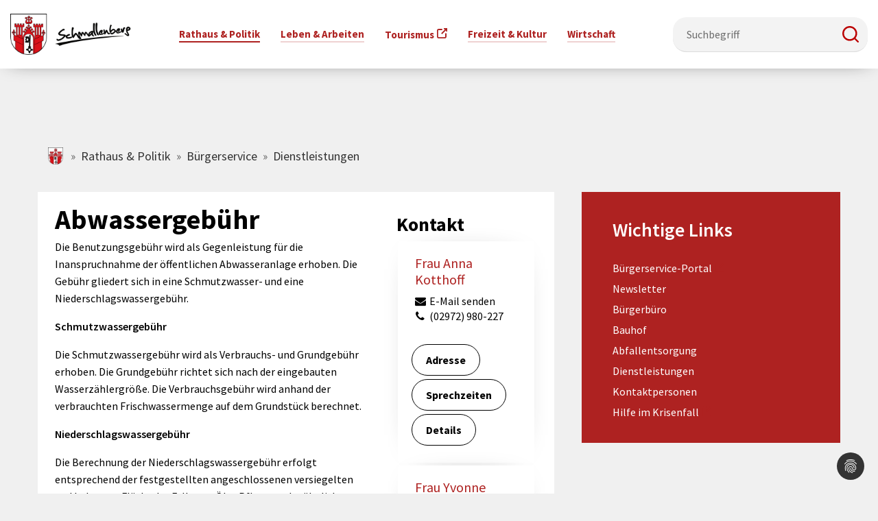

--- FILE ---
content_type: text/html; charset=utf-8
request_url: https://www.schmallenberg.de/rathaus-politik/buergerservice/dienstleistungen?tx_citkoegovservicelight_dienstleistungen%5Baction%5D=show&tx_citkoegovservicelight_dienstleistungen%5Bcontroller%5D=Dienstleistungen&tx_citkoegovservicelight_dienstleistungen%5Bdienstleistungen%5D=214&cHash=cd952426d966d565f9df57d2c139aa97
body_size: 11227
content:
<!DOCTYPE html>
<html lang="de-DE">
<head>

<meta charset="utf-8">
<!-- 
	Diese Seite wurde von Werbeagentur netzpepper konzipiert und erstellt. Besuchen Sie uns unter https://www.werbeagentur-netzpepper.de

	This website is powered by TYPO3 - inspiring people to share!
	TYPO3 is a free open source Content Management Framework initially created by Kasper Skaarhoj and licensed under GNU/GPL.
	TYPO3 is copyright 1998-2026 of Kasper Skaarhoj. Extensions are copyright of their respective owners.
	Information and contribution at https://typo3.org/
-->

<base href="https://www.schmallenberg.de/">
<link rel="icon" href="/fileadmin/Kundenbereich/Microsites/schmallenberg.de/favicon.png" type="image/png">
<title>Dienstleistungen - Stadt Schmallenberg</title>
<meta http-equiv="x-ua-compatible" content="IE=edge" />
<meta name="generator" content="TYPO3 CMS" />
<meta name="description" content="Die Stadt Schmallenberg bietet viele Dienstleistungen für die Bürgerinnen und Bürger an. Je nach Dienstleistung können diese personlich im Rathaus, telefonisch oder online über das Bürger-Service-Portal erledigt werden." />
<meta name="viewport" content="width=device-width, initial-scale=1, minimum-scale=1" />
<meta name="robots" content="index,follow" />
<meta name="twitter:card" content="summary" />
<meta name="apple-mobile-web-app-capable" content="no" />
<meta name="google" content="notranslate" />

<link rel="stylesheet" href="/typo3temp/assets/compressed/merged-3c251cd4b9dabee4c8cc1aa5581f7a68-e248d84a9c0d95dd96aa4708bcbb6a0b.css?1730298505" media="all">
<link rel="stylesheet" href="/typo3temp/assets/compressed/merged-6ec65fbd279039ff4f2e0d22e6a0ecd5-852a505a25d8ae731a3eb476aabe9e97.css?1742911735" media="all">
<link rel="stylesheet" href="/typo3temp/assets/compressed/merged-980cb233bba2fd0c78dd6c441fdd3fd6-40f96db59a04405909869f7e7c1c3cb1.css?1730298505" media="screen">


<script src="/typo3temp/assets/compressed/merged-f3206d9e1326a5b5347969e27270cd29-c0f488b518fe3e5ff6f2cb268d9c6aad.js?1730298505"></script>



<link rel="prev" href="/rathaus-politik/buergerservice/abfallentsorgung/"><link rel="next" href="/rathaus-politik/buergerservice/kontaktpersonen/">    	<!-- Google tag (gtag.js) -->
<script async src="https://www.googletagmanager.com/gtag/js?id=G-XK1W4SD1NS"></script>
<script>
  window.dataLayer = window.dataLayer || [];
  function gtag(){dataLayer.push(arguments);}
  gtag('js', new Date());

  gtag('config', 'G-XK1W4SD1NS');
</script><script data-ignore="1" data-cookieconsent="statistics" type="text/plain"></script>
<link rel="canonical" href="https://www.schmallenberg.de/rathaus-politik/buergerservice/dienstleistungen/abwassergebuehr/"/>
</head>
<body id="p3371" class="page-3371 pagelevel-3 language-0 backendlayout-simple layout-default">

    <div class="body-bg schmacity"><a class="sr-only sr-only-focusable" href="#page-content"><span>Zum Hauptinhalt springen</span></a><!-- Abfrage ob Schmallenberg.de --><div class="navigation-schmallenbergde"><div class="info-header"><div class="info-header-wrapper"><a href="#" class="info gebaerden">Gebärdensprache</a><a href="#" class="info leichte-sprache">Leichte Sprache</a></div></div><div class="container"><div class="burger-menu"><div class="line first"></div><div class="line second"></div><div class="line third"></div></div><div class="logo"><a title="npt3basic" href="/"><img class="navbar-brand-logo-normal" src="/typo3conf/ext/npt3theme/Resources/Public/Images/schmallenberg-de/schmallenberg.png" alt="npt3basic LogoAlt"
                    height="52" width="192"></a></div><div class="nav-item-wrapper"><ul class="nav"><li class="nav-item  active"><a href="#" class="menu-dropdown-toggle" data-toggle="dropdown"><p class="nav-link dropdowntoggle active">Rathaus &amp; Politik</p><span class="down-arrow glyphicon glyphicon-menu-down"></span></a><ul class="nav-submenu" aria-labelledby="nav-item-3340"><div class="container"><li class="nav-second-submenu"><a href="/rathaus-politik/buergerservice/"
                                                                                class="dropdown-item  active"><span class="dropdown-text">Bürgerservice
                                                                                    </span></a><a href="#" class="submenu-dropdown-toggle"
                                                                                data-toggle="dropdown"><span
                                                                                    class="down-arrow glyphicon glyphicon-menu-down"></span></a><ul class="second-menu"><a href="https://portal.schmallenberg.de/"
                                                                                        class="">Bürgerservice-Portal</a><a href="/rathaus-politik/buergerservice/newsletter/"
                                                                                        class="">Newsletter</a><a href="/rathaus-politik/buergerservice/buergerbuero/"
                                                                                        class="">Bürgerbüro</a><a href="/rathaus-politik/buergerservice/bauhof/"
                                                                                        class="">Bauhof</a><a href="/rathaus-politik/buergerservice/abfallentsorgung/"
                                                                                        class="">Abfallentsorgung</a><a href="/rathaus-politik/buergerservice/dienstleistungen/"
                                                                                        class=" active">Dienstleistungen</a><a href="/rathaus-politik/buergerservice/kontaktpersonen/"
                                                                                        class="">Kontaktpersonen</a><a href="https://www.schmallenberg.de/leben-arbeiten/brand-katastrophen-und-bevoelkerungsschutz"
                                                                                        class="">Hilfe im Krisenfall</a></ul></li><li class="nav-second-submenu"><a href="/rathaus-politik/rathaus/"
                                                                                class="dropdown-item "><span class="dropdown-text">Rathaus
                                                                                    </span></a><a href="#" class="submenu-dropdown-toggle"
                                                                                data-toggle="dropdown"><span
                                                                                    class="down-arrow glyphicon glyphicon-menu-down"></span></a><ul class="second-menu"><a href="/rathaus-politik/rathaus/oeffnungszeiten-adresse/"
                                                                                        class="">Öffnungszeiten &amp; Adresse</a><a href="/rathaus-politik/rathaus/amtsblatt/"
                                                                                        class="">Amtsblatt</a><a href="/rathaus-politik/rathaus/finanzen-haushalt/"
                                                                                        class="">Finanzen &amp; Haushalt</a><a href="/rathaus-politik/rathaus/ortsrecht-satzungen/"
                                                                                        class="">Ortsrecht &amp; Satzungen</a><a href="/rathaus-politik/rathaus/organisation/"
                                                                                        class="">Organisation</a><a href="/rathaus-politik/rathaus/steuern-gebuehren/"
                                                                                        class="">Steuern &amp; Gebühren</a><a href="/rathaus-politik/rathaus/vergabe/"
                                                                                        class="">Ausschreibungen</a></ul></li><li class="nav-second-submenu"><a href="/rathaus-politik/buergermeister/"
                                                                                class="dropdown-item "><span class="dropdown-text">Ihr Bürgermeister
                                                                                    </span></a><a href="#" class="submenu-dropdown-toggle"
                                                                                data-toggle="dropdown"><span
                                                                                    class="down-arrow glyphicon glyphicon-menu-down"></span></a><ul class="second-menu"><a href="/rathaus-politik/grusswort/"
                                                                                        class="">Grußwort zum Jahreswechsel</a><a href="/rathaus-politik/buergermeister/buergermeister-johannes-trippe/"
                                                                                        class="">Bürgermeister Johannes Trippe</a><a href="/rathaus-politik/buergermeister/beigeordnete-und-kaemmerer/"
                                                                                        class="">Verwaltungsvorstand</a></ul></li><li class="nav-second-submenu"><a href="/rathaus-politik/karriere/"
                                                                                class="dropdown-item "><span class="dropdown-text">Karriere
                                                                                    </span></a><a href="#" class="submenu-dropdown-toggle"
                                                                                data-toggle="dropdown"><span
                                                                                    class="down-arrow glyphicon glyphicon-menu-down"></span></a><ul class="second-menu"><a href="/rathaus-politik/karriere/ausbildung-bei-der-stadt-schmallenberg/"
                                                                                        class="">Ausbildung bei der Stadt Schmallenberg</a><a href="/rathaus-politik/karriere/stellenangebote/"
                                                                                        class="">Stellenangebote</a></ul></li><li class="nav-second-submenu"><a href="/rathaus-politik/politik/"
                                                                                class="dropdown-item "><span class="dropdown-text">Politik
                                                                                    </span></a><a href="#" class="submenu-dropdown-toggle"
                                                                                data-toggle="dropdown"><span
                                                                                    class="down-arrow glyphicon glyphicon-menu-down"></span></a><ul class="second-menu"><a href="/rathaus-politik/politik/rat-ausschuesse/"
                                                                                        class="">Rat &amp; Ausschüsse</a><a href="/rathaus-politik/politik/ortsvorsteher/"
                                                                                        class="">Ortsvorsteher</a><a href="https://ratsinfoservice.de/ris/schmallenberg"
                                                                                        class="">Ratsinfosystem</a><a href="/rathaus-politik/politik/parteien-wahlen/"
                                                                                        class="">Parteien &amp; Wahlen</a></ul></li><li class="nav-second-submenu"><a href="/rathaus-politik/presse/"
                                                                                class="dropdown-item "><span class="dropdown-text">Presse
                                                                                    </span></a><a href="#" class="submenu-dropdown-toggle"
                                                                                data-toggle="dropdown"><span
                                                                                    class="down-arrow glyphicon glyphicon-menu-down"></span></a><ul class="second-menu"><a href="/rathaus-politik/presse/pressearbeit-medien/"
                                                                                        class="">Pressearbeit &amp; Medien</a><a href="/rathaus-politik/presse/news-archiv/"
                                                                                        class="">News-Archiv</a><a href="/rathaus-politik/presse/oeffentliche-bekanntmachungen/"
                                                                                        class="">Öffentliche Bekanntmachungen</a><a href="/rathaus-politik/presse/info-bildschirme-rathaus/"
                                                                                        class="">50 Jahre kommunale Neugliederung</a></ul></li></div></ul></li><li class="nav-item "><a href="#" class="menu-dropdown-toggle" data-toggle="dropdown"><p class="nav-link dropdowntoggle ">Leben &amp; Arbeiten</p><span class="down-arrow glyphicon glyphicon-menu-down"></span></a><ul class="nav-submenu" aria-labelledby="nav-item-3339"><div class="container"><li class="nav-second-submenu"><a href="/leben-arbeiten/stadtinfo/"
                                                                                class="dropdown-item "><span class="dropdown-text">Stadtinfo
                                                                                    </span></a><a href="#" class="submenu-dropdown-toggle"
                                                                                data-toggle="dropdown"><span
                                                                                    class="down-arrow glyphicon glyphicon-menu-down"></span></a><ul class="second-menu"><a href="/leben-arbeiten/stadtinfo/geaenderte-strassennamen/"
                                                                                        class="">Geänderte Straßennamen</a><a href="/leben-arbeiten/stadtinfo/ortschaften/"
                                                                                        class="">Ortschaften &amp; Stadtbezirke</a><a href="/leben-arbeiten/stadtinfo/zahlen-daten-fakten/"
                                                                                        class="">Zahlen, Daten, Fakten</a><a href="/leben-arbeiten/stadtinfo/geschichte/"
                                                                                        class="">Stadtgeschichte</a><a href="/leben-arbeiten/stadtinfo/partnerstaedte/"
                                                                                        class="">Partnerstädte</a><a href="/leben-arbeiten/stadtinfo/ortsheimatpfleger/"
                                                                                        class="">Ortsheimatpfleger</a><a href="/leben-arbeiten/stadtinfo/webcams-wetter/"
                                                                                        class="">Webcams</a></ul></li><li class="nav-second-submenu"><a href="/leben-arbeiten/schulen-sport/"
                                                                                class="dropdown-item "><span class="dropdown-text">Schulen &amp; Sport
                                                                                    </span></a><a href="#" class="submenu-dropdown-toggle"
                                                                                data-toggle="dropdown"><span
                                                                                    class="down-arrow glyphicon glyphicon-menu-down"></span></a><ul class="second-menu"><a href="/leben-arbeiten/schulen-sport/schulen/"
                                                                                        class="">Schulen</a><a href="/leben-arbeiten/schulen-sport/sport/"
                                                                                        class="">Sport</a><a href="/leben-arbeiten/schulen-sport/bildungseinrichtungen/"
                                                                                        class="">Weitere Bildungseinrichtungen</a><a href="/leben-arbeiten/schulen-sport/buechereien/"
                                                                                        class="">Büchereien</a></ul></li><li class="nav-second-submenu"><a href="/leben-arbeiten/familie/"
                                                                                class="dropdown-item "><span class="dropdown-text">Familie
                                                                                    </span></a><a href="#" class="submenu-dropdown-toggle"
                                                                                data-toggle="dropdown"><span
                                                                                    class="down-arrow glyphicon glyphicon-menu-down"></span></a><ul class="second-menu"><a href="/leben-arbeiten/familie/kindertagesbetreuung/"
                                                                                        class="">Kindertagesbetreuung</a><a href="/leben-arbeiten/familie/familienkarten/"
                                                                                        class="">Familienkarten</a><a href="/leben-arbeiten/familie/angebote-fuer-jugendliche/"
                                                                                        class="">Kinder- und Jugendbüro</a><a href="/leben-arbeiten/familie/unterstuetzung-hilfe/"
                                                                                        class="">Unterstützung &amp; Hilfe</a><a href="/leben-arbeiten/familie/spiel-bolzplaetze-in-der-stadt-schmallenberg/"
                                                                                        class="">Spiel- &amp; Bolzplätze</a><a href="/leben-arbeiten/familie/ferienprogramm/"
                                                                                        class="">Ferienprogramm</a><a href="/leben-arbeiten/familie/jugend-gestaltet-schmallenberg/"
                                                                                        class="">Jugend gestaltet Schmallenberg</a><a href="/leben-arbeiten/familie/netzwerk-kinderschutz/"
                                                                                        class="">Netzwerk Kinderschutz</a></ul></li><li class="nav-second-submenu"><a href="/leben-arbeiten/soziales-gesundheit/"
                                                                                class="dropdown-item "><span class="dropdown-text">Soziales &amp; Gesundheit
                                                                                    </span></a><a href="#" class="submenu-dropdown-toggle"
                                                                                data-toggle="dropdown"><span
                                                                                    class="down-arrow glyphicon glyphicon-menu-down"></span></a><ul class="second-menu"><a href="/leben-arbeiten/soziales-gesundheit/beratungsstellen/"
                                                                                        class="">Beratungsstellen</a><a href="/leben-arbeiten/soziales-gesundheit/aerztliche-versorgung/"
                                                                                        class="">Ärztliche Versorgung</a><a href="/leben-arbeiten/soziales-gesundheit/krankenhaeuser-notfallversorgung/"
                                                                                        class="">Krankenhäuser &amp; Notfallversorgung</a><a href="https://www.auszeit-in-swf.de/"
                                                                                        class="">Auszeit in Südwestfalen</a><a href="/leben-arbeiten/soziales-gesundheit/integration/"
                                                                                        class="">Integration</a><a href="/leben-arbeiten/soziales-gesundheit/budget-fuer-barrierefreiheit/"
                                                                                        class="">Maßnahmen zur Barrierefreiheit</a><a href="/leben-arbeiten/soziales-gesundheit/unterstuetzung/"
                                                                                        class="">Unterstützung</a><a href="/leben-arbeiten/brand-katastrophen-und-bevoelkerungsschutz/"
                                                                                        class="">Brand-, Katastrophen- und Bevölkerungsschutz</a></ul></li><li class="nav-second-submenu"><a href="/leben-arbeiten/vereine-ehrenamt/"
                                                                                class="dropdown-item "><span class="dropdown-text">Vereine &amp; Ehrenamt
                                                                                    </span></a><a href="#" class="submenu-dropdown-toggle"
                                                                                data-toggle="dropdown"><span
                                                                                    class="down-arrow glyphicon glyphicon-menu-down"></span></a><ul class="second-menu"><a href="/leben-arbeiten/vereine-ehrenamt/vereinsverzeichnis/"
                                                                                        class="">Vereinsverzeichnis</a><a href="/leben-arbeiten/vereine-ehrenamt/unterstuetzung-vereine-ehrenamt/"
                                                                                        class="">Unterstützung Vereine &amp; Ehrenamt</a><a href="/leben-arbeiten/vereine-ehrenamt/dorfwettbewerb-unser-dorf-hat-zukunft/"
                                                                                        class="">Dorfwettbewerb „Unser Dorf hat Zukunft“</a></ul></li><li class="nav-second-submenu"><a href="/leben-arbeiten/stadtentwicklung/"
                                                                                class="dropdown-item "><span class="dropdown-text">Stadtentwicklung, Klima &amp; Natur
                                                                                    </span></a><a href="#" class="submenu-dropdown-toggle"
                                                                                data-toggle="dropdown"><span
                                                                                    class="down-arrow glyphicon glyphicon-menu-down"></span></a><ul class="second-menu"><a href="/leben-arbeiten/stadtentwicklung/verkehrsbeschraenkungen/"
                                                                                        class="">Verkehrsbeschränkungen</a><a href="/leben-arbeiten/stadtentwicklung/bauen-wohnen/"
                                                                                        class="">Bauen &amp; Wohnen</a><a href="/leben-arbeiten/stadtentwicklung/teilnehmereigenschaften/"
                                                                                        class="">Teilnehmergemeinschaften</a><a href="https://webgis.schmallenberg.de/project/strassen"
                                                                                        class="">Straßenkataster</a><a href="/leben-arbeiten/stadtentwicklung/wasserversorgung/"
                                                                                        class="">Wasserversorgung</a><a href="/leben-arbeiten/stadtentwicklung/breitbandausbau/"
                                                                                        class="">Breitbandausbau</a><a href="/leben-arbeiten/stadtentwicklung/mobilitaet/"
                                                                                        class="">Mobilität</a><a href="/leben-arbeiten/stadtentwicklung/foerderungen/"
                                                                                        class="">Förderungen zum Klimaschutz</a><a href="/leben-arbeiten/stadtentwicklung/wald-forst/"
                                                                                        class="">Wald &amp; Forst</a></ul></li></div></ul></li><li class="nav-item "><a href="https://www.schmallenberger-sauerland.de"
                                                    class="nav-link " target="_blank">Tourismus</a></li><li class="nav-item "><a href="#" class="menu-dropdown-toggle" data-toggle="dropdown"><p class="nav-link dropdowntoggle ">Freizeit &amp; Kultur</p><span class="down-arrow glyphicon glyphicon-menu-down"></span></a><ul class="nav-submenu" aria-labelledby="nav-item-3335"><div class="container"><li class="nav-second-submenu"><a href="/freizeit-kultur/freizeitangebote/"
                                                                                class="dropdown-item "><span class="dropdown-text">Freizeitangebote
                                                                                    </span></a><a href="#" class="submenu-dropdown-toggle"
                                                                                data-toggle="dropdown"><span
                                                                                    class="down-arrow glyphicon glyphicon-menu-down"></span></a><ul class="second-menu"><a href="/freizeit-kultur/freizeitangebote/veranstaltungskalender/"
                                                                                        class="">Veranstaltungskalender</a><a href="https://www.stadtradeln.de/schmallenberg"
                                                                                        class="">Stadtradeln</a><a href="/freizeit-kultur/freizeitangebote/freizeitziele/"
                                                                                        class="">Freizeitziele</a><a href="https://sauerland-bad.de/de/"
                                                                                        class="">SauerlandBAD</a><a href="https://www.schmallenberg.de/leben-arbeiten/familie/spiel-bolzplaetze-in-der-stadt-schmallenberg"
                                                                                        class="">Spiel- &amp; Bolzplätze</a><a href="https://www.schmallenberg.de/leben-arbeiten/familie/ferienprogramm"
                                                                                        class="">Ferienprogramm</a><a href="/freizeit-kultur/freizeitangebote/museen/"
                                                                                        class="">Museen</a></ul></li><li class="nav-second-submenu"><a href="/freizeit-kultur/vereine/"
                                                                                class="dropdown-item "><span class="dropdown-text">Vereine
                                                                                    </span></a><a href="#" class="submenu-dropdown-toggle"
                                                                                data-toggle="dropdown"><span
                                                                                    class="down-arrow glyphicon glyphicon-menu-down"></span></a><ul class="second-menu"><a href="/leben-arbeiten/vereine-ehrenamt/vereinsverzeichnis/"
                                                                                        class="">Vereinsverzeichnis</a><a href="http://www.feuerwehr-schmallenberg.de/"
                                                                                        class="">Freiwillige Feuerwehr</a></ul></li><li class="nav-second-submenu"><a href="/freizeit-kultur/heimatpflege/"
                                                                                class="dropdown-item "><span class="dropdown-text">Heimatpflege
                                                                                    </span></a><a href="#" class="submenu-dropdown-toggle"
                                                                                data-toggle="dropdown"><span
                                                                                    class="down-arrow glyphicon glyphicon-menu-down"></span></a><ul class="second-menu"><a href="/freizeit-kultur/heimatpflege/stadtarchiv/"
                                                                                        class="">Stadtarchiv</a><a href="/freizeit-kultur/heimatpflege/ortsheimatpfleger/"
                                                                                        class="">Ortsheimatpfleger</a><a href="/freizeit-kultur/heimatpflege/denkmaeler/"
                                                                                        class="">Denkmäler</a><a href="https://www.hso-nrw.de/historische-stadt-und-ortskerne/schmallenberg/"
                                                                                        class="">Historischer Stadtkern</a></ul></li><li class="nav-second-submenu"><a href="/freizeit-kultur/kunst-kultur/"
                                                                                class="dropdown-item "><span class="dropdown-text">Kunst &amp; Kultur
                                                                                    </span></a><a href="#" class="submenu-dropdown-toggle"
                                                                                data-toggle="dropdown"><span
                                                                                    class="down-arrow glyphicon glyphicon-menu-down"></span></a><ul class="second-menu"><a href="/freizeit-kultur/kunst-kultur/kulturbuero/"
                                                                                        class="">Kulturbüro</a><a href="/freizeit-kultur/kunst-kultur/kulturentwicklungsplanung/"
                                                                                        class="">Kulturentwicklungsplanung</a><a href="/freizeit-kultur/kunst-kultur/kreuzweg/"
                                                                                        class="">Kreuzweg</a></ul></li><li class="nav-second-submenu"><a href="/freizeit-kultur/veranstaltungsorte/"
                                                                                class="dropdown-item "><span class="dropdown-text">Veranstaltungsorte
                                                                                    </span></a><a href="#" class="submenu-dropdown-toggle"
                                                                                data-toggle="dropdown"><span
                                                                                    class="down-arrow glyphicon glyphicon-menu-down"></span></a><ul class="second-menu"><a href="/freizeit-kultur/veranstaltungsorte/stadthalle-schmallenberg/"
                                                                                        class="">Stadthalle Schmallenberg</a><a href="/freizeit-kultur/veranstaltungsorte/kurhaus-bad-fredeburg/"
                                                                                        class="">Kurhaus Bad Fredeburg</a><a href="/freizeit-kultur/veranstaltungsorte/orte-fuer-ihre-trauung/"
                                                                                        class="">Orte für Ihre Trauung</a><a href="https://mbz-suedwestfalen.de/"
                                                                                        class="">Musikbildungszentrum</a><a href="https://www.dritter-ort-schmallenberg.de/"
                                                                                        class="">Dritter Ort</a><a href="https://www.schmallenberg.de/leben-arbeiten/soziales-gesundheit/budget-fuer-barrierefreiheit"
                                                                                        class="">Barrierefreiheit bei Veranstaltungen</a></ul></li></div></ul></li><li class="nav-item "><a href="#" class="menu-dropdown-toggle" data-toggle="dropdown"><p class="nav-link dropdowntoggle ">Wirtschaft</p><span class="down-arrow glyphicon glyphicon-menu-down"></span></a><ul class="nav-submenu" aria-labelledby="nav-item-3334"><div class="container"><li class="nav-second-submenu"><a href="/wirtschaft/wirtschaft-1/"
                                                                                class="dropdown-item "><span class="dropdown-text">Wirtschaft
                                                                                    </span></a><a href="#" class="submenu-dropdown-toggle"
                                                                                data-toggle="dropdown"><span
                                                                                    class="down-arrow glyphicon glyphicon-menu-down"></span></a><ul class="second-menu"><a href="/wirtschaft/wirtschaft-1/gewerbe-einzelhandel/"
                                                                                        class="">Gewerbe &amp; Einzelhandel</a></ul></li><li class="nav-second-submenu"><a href="/wirtschaft/wirtschaft/"
                                                                                class="dropdown-item "><span class="dropdown-text">Wirtschaftsförderung
                                                                                    </span></a><a href="#" class="submenu-dropdown-toggle"
                                                                                data-toggle="dropdown"><span
                                                                                    class="down-arrow glyphicon glyphicon-menu-down"></span></a><ul class="second-menu"><a href="/wirtschaft/wirtschaft/schmallenberg-unternehmen-zukunft-1/"
                                                                                        class="">Schmallenberg Unternehmen Zukunft</a></ul></li></div></ul></li></ul><div class="close-btn"></div></div><form method="get" class="form suche" id="tx-solr-search-form-pi-results" action="/suche" data-suggest="/suche?type=7384" data-suggest-header="Top Results" accept-charset="utf-8" data-da-form="true" data-da-id="188" data-da-next="189" data-da-prev="187" data-da-focused="false"><input type="hidden" name="L" value="0" data-da-form-item="true" data-da-input-item="true" data-da-id="189" data-da-next="190" data-da-prev="188" data-da-focused="false"><input type="hidden" name="id" value="3701" data-da-form-item="true" data-da-input-item="true" data-da-id="190" data-da-next="191" data-da-prev="189" data-da-focused="false"><div class="input-group"><input id="solr-fulltext-q" type="text" class="tx-solr-q js-solr-q form-control" name="q" value="" autocomplete="off" placeholder="Suchbegriff" aria-placeholder="Suchbegriff" data-da-form-item="true" data-da-input-item="true" data-da-id="191" data-da-next="192" data-da-prev="190" data-da-focused="false" data-da-right="192" data-da-down="194" data-da-up="187"><input type="submit" class="tx-solr-submit btn btn-link btn-color-3 btn-form pull-right" value="Suchen" role="button" tabindex="0" data-da-form-item="true" data-da-input-item="true" data-da-id="192" data-da-next="193" data-da-prev="191" data-da-focused="false" data-da-down="194" data-da-left="191" data-da-up="126"></div></form></div></div><div id="page-content" class="bp-page-content main-section site-content"><!--TYPO3SEARCH_begin--><div class="site-slideshow"></div><!-- BREADCRUMB --><div class="breadcrumb-container"><div class="container"><nav aria-label="breadcrumb"><ol class="breadcrumb schmacity"><li class="breadcrumb-item "><a href="/" title="schmallenberg.de">
                                                schmallenberg.de
                                            </a></li><li class="breadcrumb-item "><a href="/rathaus-politik/" title="Rathaus &amp; Politik">
                                                Rathaus &amp; Politik
                                            </a></li><li class="breadcrumb-item "><a href="/rathaus-politik/buergerservice/" title="Bürgerservice">
                                                Bürgerservice
                                            </a></li><li class="breadcrumb-item "><a href="/rathaus-politik/buergerservice/dienstleistungen/" title="Dienstleistungen">
                                                Dienstleistungen
                                            </a></li></ol></nav></div></div><div id="c36596" class="frame frame-default frame-type-netzpepper_container_2_column_66_33 frame-layout-10 frame-background-none frame-no-backgroundimage frame-space-before-extra-small frame-space-after-none     "><div class="frame-container"><div class="frame-inner"><div class="contentcontainer" data-container-identifier="netzpepper_container_2_column_66_33"><div class="contentcontainer-column" data-container-column="1_2"><div id="c35998" class="frame frame-default frame-type-list frame-layout-0 frame-background-none frame-no-backgroundimage frame-space-before-none frame-space-after-none     "><div class="frame-container"><div class="frame-inner"><div vocab="https://vsm.nrw/rdfa/v1.0/" typeof="Zustaendigkeit" class="hidden d-none rs_skip"><div property="leistung" typeof="Leistung"><span property="schluessel" content="99129029000000"></span><div property="leistungsbezeichnung">Abwassergebühr</div><div property="leistungsbezeichnung2">Entwässerungsgebühr Kanalbenutzungsgebühr Regenwassergebühr</div><div property="volltext"><p>Die Benutzungsgebühr wird als Gegenleistung für die Inanspruchnahme der öffentlichen Abwasseranlage erhoben. Die Gebühr gliedert sich in eine Schmutzwasser- und eine Niederschlagswassergebühr.</p><p><strong>Schmutzwassergebühr</strong></p><p>Die Schmutzwassergebühr wird als Verbrauchs- und Grundgebühr erhoben. Die Grundgebühr richtet sich nach der eingebauten Wasserzählergröße. Die Verbrauchsgebühr wird anhand der verbrauchten Frischwassermenge auf dem Grundstück berechnet.&nbsp;</p><p><strong>Niederschlagswassergebühr</strong></p><p>Die Berechnung der Niederschlagswassergebühr erfolgt entsprechend der festgestellten angeschlossenen versiegelten und bebauten Fläche. Im Falle von Öko-Pflaster oder ähnlichen versickerungsfähigen Materialien wird die Fläche nur zu 75% der Gebührenberechnung zu Grunde gelegt.&nbsp;</p><p>Die Höhe der Gebühren finden Sie unter <a href="/rathaus-politik/rathaus/steuern-gebuehren/#c36583">Steuern &amp; Gebühren</a>.</p></div><div property="weiterfuehrendeInformationen"><ul><li><a href="https://portal.schmallenberg.de/extension/service/call/b2442b33-4284-4821-ab06-f7add205bc2e" target="_blank">Erhebung über die bebauten und / oder befestigten Flächen Ihres Grundstücks für die Festsetzung der Niederschlagswassergebühr</a></li><li><a href="https://portal.schmallenberg.de/externe-services/call/18" target="_blank">Antrag auf Erteilung der Erlaubnis zum Anschluss an das städtische Kanalnetz</a></li></ul></div><div property="urlOnlineDienst">https://portal.schmallenberg.de/externe-services/call/18</div><div property="urlInfo">https://www.schmallenberg.de/rathaus-politik/buergerservice/dienstleistungen/abwassergebuehr/</div></div><div property="leistung" typeof="Leistung"><span property="schluessel" content="99129029002000"></span><div property="leistungsbezeichnung">Abwassergebühr</div><div property="leistungsbezeichnung2">Entwässerungsgebühr Kanalbenutzungsgebühr Regenwassergebühr</div><div property="volltext"><p>Die Benutzungsgebühr wird als Gegenleistung für die Inanspruchnahme der öffentlichen Abwasseranlage erhoben. Die Gebühr gliedert sich in eine Schmutzwasser- und eine Niederschlagswassergebühr.</p><p><strong>Schmutzwassergebühr</strong></p><p>Die Schmutzwassergebühr wird als Verbrauchs- und Grundgebühr erhoben. Die Grundgebühr richtet sich nach der eingebauten Wasserzählergröße. Die Verbrauchsgebühr wird anhand der verbrauchten Frischwassermenge auf dem Grundstück berechnet.&nbsp;</p><p><strong>Niederschlagswassergebühr</strong></p><p>Die Berechnung der Niederschlagswassergebühr erfolgt entsprechend der festgestellten angeschlossenen versiegelten und bebauten Fläche. Im Falle von Öko-Pflaster oder ähnlichen versickerungsfähigen Materialien wird die Fläche nur zu 75% der Gebührenberechnung zu Grunde gelegt.&nbsp;</p><p>Die Höhe der Gebühren finden Sie unter <a href="/rathaus-politik/rathaus/steuern-gebuehren/#c36583">Steuern &amp; Gebühren</a>.</p></div><div property="weiterfuehrendeInformationen"><ul><li><a href="https://portal.schmallenberg.de/extension/service/call/b2442b33-4284-4821-ab06-f7add205bc2e" target="_blank">Erhebung über die bebauten und / oder befestigten Flächen Ihres Grundstücks für die Festsetzung der Niederschlagswassergebühr</a></li><li><a href="https://portal.schmallenberg.de/externe-services/call/18" target="_blank">Antrag auf Erteilung der Erlaubnis zum Anschluss an das städtische Kanalnetz</a></li></ul></div><div property="urlOnlineDienst">https://portal.schmallenberg.de/externe-services/call/18</div><div property="urlInfo">https://www.schmallenberg.de/rathaus-politik/buergerservice/dienstleistungen/abwassergebuehr/</div></div><div property="organisationseinheit" typeof="Organisationseinheit"><span property="name">Finanzabteilung</span><span property="gebietID" content="059580040040"></span><dl><dt>Anschrift</dt><dd property="anschrift" typeof="Anschrift"><span property="typ" class="hidden">001</span><span property="strasse">Unterm Werth 1</span><span property="postleitzahl">57392</span><span property="ort">Schmallenberg</span></dd></dl><div property="kommunikation" typeof="Kommunikation"><span property="kanal" content="email">E-Mail</span><span property="kennung">finanzabteilung@schmallenberg.de</span></div><div property="kontaktperson" typeof="Kontaktperson"><div property="anrede"></div><div property="vorname"><p>Anna</p></div><div property="familienname"><p>Kotthoff</p></div><div property="sprechzeiten"><p>Allgemein</p><p>Montag</p><p>8.30 Uhr bis 12.00 Uhr und 13.30 Uhr bis 16.00 Uhr</p><p>Dienstag</p><p>8.30 Uhr bis 12.00 Uhr und 13.30 Uhr bis 17.00 Uhr</p><p>Mittwoch</p><p>8.30 Uhr bis 12.00 Uhr und 13.30 Uhr bis 16.00 Uhr</p><p>Donnerstag</p><p>8.30 Uhr bis 12.00 Uhr und 13.30 Uhr bis 17.00 Uhr</p><p>Freitag</p><p>8.30 Uhr bis 13.00 Uhr</p></div><dl property="kommunikation" typeof="Kommunikation"><dt property="kanal" content="email">E-Mail</dt><dd property="kennung">anna.kotthoff@schmallenberg.de</dd></dl></div><div property="kontaktperson" typeof="Kontaktperson"><div property="anrede"></div><div property="vorname"><p>Yvonne</p></div><div property="familienname"><p>Schott</p></div><div property="sprechzeiten"><p>Allgemein</p><p>Montag</p><p>8.30 Uhr bis 12.00 Uhr und 13.30 Uhr bis 16.00 Uhr</p><p>Dienstag</p><p>8.30 Uhr bis 12.00 Uhr und 13.30 Uhr bis 17.00 Uhr</p><p>Mittwoch</p><p>8.30 Uhr bis 12.00 Uhr und 13.30 Uhr bis 16.00 Uhr</p><p>Donnerstag</p><p>8.30 Uhr bis 12.00 Uhr und 13.30 Uhr bis 17.00 Uhr</p><p>Freitag</p><p>8.30 Uhr bis 13.00 Uhr</p></div><dl property="kommunikation" typeof="Kommunikation"><dt property="kanal" content="email">E-Mail</dt><dd property="kennung">yvonne.schott@schmallenberg.de</dd></dl></div></div></div><div class="dienstleistungShow"><div class="row"><div class="col-lg-8 col-12"><header><h1><!--osiris-->Abwassergebühr<!--/osiris--></h1></header><div class="dienstleistung_beschreibung"><p>Die Benutzungsgebühr wird als Gegenleistung für die Inanspruchnahme der öffentlichen Abwasseranlage erhoben. Die Gebühr gliedert sich in eine Schmutzwasser- und eine Niederschlagswassergebühr.</p><p><strong>Schmutzwassergebühr</strong></p><p>Die Schmutzwassergebühr wird als Verbrauchs- und Grundgebühr erhoben. Die Grundgebühr richtet sich nach der eingebauten Wasserzählergröße. Die Verbrauchsgebühr wird anhand der verbrauchten Frischwassermenge auf dem Grundstück berechnet.&nbsp;</p><p><strong>Niederschlagswassergebühr</strong></p><p>Die Berechnung der Niederschlagswassergebühr erfolgt entsprechend der festgestellten angeschlossenen versiegelten und bebauten Fläche. Im Falle von Öko-Pflaster oder ähnlichen versickerungsfähigen Materialien wird die Fläche nur zu 75% der Gebührenberechnung zu Grunde gelegt.&nbsp;</p><p>Die Höhe der Gebühren finden Sie unter <a href="/rathaus-politik/rathaus/steuern-gebuehren/#c36583">Steuern &amp; Gebühren</a>.</p></div><div id="accordion" class="accordion"><div class="accordion-item"><div class="accordion-header" id="headerFormulare"><button class="accordion-button collapsed" data-bs-toggle="collapse" data-bs-target="#collapseFormulare" aria-expanded="false" aria-controls="collapseFormulare">
                                    Formulare
                                </button></div><div id="collapseFormulare" class="collapse" aria-labelledby="headerFormulare" data-bs-parent="#accordion"><div class="accordion-body"><div class="dienstleistung_formulare"><ul><li class="extern"><div class="dienstleistung_formular_titel"><a href="https://portal.schmallenberg.de/extension/service/call/b2442b33-4284-4821-ab06-f7add205bc2e" target="_blank">
                                                                    Erhebung über die bebauten und / oder befestigten Flächen Ihres Grundstücks für die Festsetzung der Niederschlagswassergebühr
                                                                    
                                                                    
                                                                    <i class="fa fa-pull-right fa-fw fa-external-link-alt" title="Externer Link"></i></a></div><div class="dienstleistung_formular_beschreibung"><p>[Online-Service]</p></div></li><li class="extern"><div class="dienstleistung_formular_titel"><a href="https://portal.schmallenberg.de/externe-services/call/18" target="_blank">
                                                                    Antrag auf Erteilung der Erlaubnis zum Anschluss an das städtische Kanalnetz
                                                                    
                                                                    
                                                                    <i class="fa fa-pull-right fa-fw fa-external-link-alt" title="Externer Link"></i></a></div><div class="dienstleistung_formular_beschreibung"><p>[PDF-Dokument]</p></div></li></ul></div></div></div></div><div class="accordion-item"><div class="accordion-header" id="headerAbteilung"><button class="accordion-button collapsed" data-bs-toggle="collapse" data-bs-target="#collapseAbteilung" aria-expanded="false" aria-controls="collapseAbteilung">
                                    zuständige Abteilungen
                                </button></div><div id="collapseAbteilung" class="collapse" aria-labelledby="headerAbteilung" data-bs-parent="#accordion"><div class="accordion-body"><div class="dienstleistung_abteilungen"><ul><li><a href="/rathaus-politik/rathaus/organisation/finanzabteilung/">Finanzabteilung</a></li></ul></div></div></div></div></div><!-- Panel Ende --><div class="d-none">
                        Entwässerungsgebühr
                    </div><div class="d-none">
                        Kanalbenutzungsgebühr
                    </div><div class="d-none">
                        Regenwassergebühr
                    </div></div><div id="rightContent" class="col-lg-4 col-12"><!--noindex--><div class="rightbox ansprechpartner"><header><h2 class="header">Kontakt</h2></header><div class="ansprechpartner medium marginal"><div class="card w-100"><div class="card-header"><h4 class="ansprechpartner_name"><a href="/rathaus-politik/buergerservice/kontaktpersonen/Kotthoff-Anna-193/">
                                            
                                                
                                                Frau
                                                
                                            
                                            
                                            Anna
                                            Kotthoff
                                        </a></h4></div><div class="card-body"><div class="ansprechpartner_email"><a href="mailto:anna.kotthoff@schmallenberg.de"><i aria-hidden="true" class="fa fa-fw fa-envelope"></i>
        E-Mail senden
    </a></div><div class="ansprechpartner_telefon"><a href="tel:(02972) 980-227"><i class="fa fa-fw fa-phone" aria-hidden="true"></i> (02972) 980-227</a></div></div><div class="card-footer"><div class="mitarbeiter_detail"><button class="btn btn-default adresse" onclick="$(this).toggleClass('active');$('#mitarbeiter_adresse193').toggleClass('d-none'); return false;"><span>
                                            Adresse
                                        </span></button><button class="btn btn-default zeiten" onclick="$(this).toggleClass('active');$('#mitarbeiter_oeffnungszeiten193').toggleClass('d-none'); return false;"><span>
                                                            Sprechzeiten
                                                        </span></button><a class="btn btn-default details" href="/rathaus-politik/buergerservice/kontaktpersonen/Kotthoff-Anna-193/"><span>
                                            Details
                                        </span></a></div></div><div class="mitarbeiter_adresse d-none" id="mitarbeiter_adresse193"><strong>Alexanderhaus</strong><br>Alter Kirchplatz 1
    
    
        <br>57392
    
    
         Schmallenberg
    


                            </div><div class="mitarbeiter_oeffnungszeiten d-none" id="mitarbeiter_oeffnungszeiten193"><!-- zugewiesene Öffnunszeit aus Mitarbeiter --><table class="table_oeffnungszeiten table table-striped"><caption class="d-none">Öffnungszeiten</caption><tbody><tr><th scope="col" style="">Tag</th><th scope="col" style=""></th></tr><tr><th scope="row">Montag:</th><td>8.30 Uhr bis 12.00 Uhr und 13.30 Uhr bis 16.00 Uhr</td></tr><tr><th scope="row">Dienstag:</th><td>8.30 Uhr bis 12.00 Uhr und 13.30 Uhr bis 17.00 Uhr</td></tr><tr><th scope="row">Mittwoch:</th><td>8.30 Uhr bis 12.00 Uhr und 13.30 Uhr bis 16.00 Uhr</td></tr><tr><th scope="row">Donnerstag:</th><td>8.30 Uhr bis 12.00 Uhr und 13.30 Uhr bis 17.00 Uhr</td></tr><tr><th scope="row">Freitag:</th><td>8.30 Uhr bis 13.00 Uhr</td></tr></tbody></table></div></div></div><div class="ansprechpartner medium marginal"><div class="card w-100"><div class="card-header"><h4 class="ansprechpartner_name"><a href="/rathaus-politik/buergerservice/kontaktpersonen/Schott-Yvonne-142/">
                                            
                                                
                                                Frau
                                                
                                            
                                            
                                            Yvonne
                                            Schott
                                        </a></h4></div><div class="card-body"><div class="ansprechpartner_email"><a href="mailto:yvonne.schott@schmallenberg.de"><i aria-hidden="true" class="fa fa-fw fa-envelope"></i>
        E-Mail senden
    </a></div><div class="ansprechpartner_telefon"><a href="tel:(02972) 980-223"><i class="fa fa-fw fa-phone" aria-hidden="true"></i> (02972) 980-223</a></div></div><div class="card-footer"><div class="mitarbeiter_detail"><button class="btn btn-default adresse" onclick="$(this).toggleClass('active');$('#mitarbeiter_adresse142').toggleClass('d-none'); return false;"><span>
                                            Adresse
                                        </span></button><button class="btn btn-default zeiten" onclick="$(this).toggleClass('active');$('#mitarbeiter_oeffnungszeiten142').toggleClass('d-none'); return false;"><span>
                                                            Sprechzeiten
                                                        </span></button><a class="btn btn-default details" href="/rathaus-politik/buergerservice/kontaktpersonen/Schott-Yvonne-142/"><span>
                                            Details
                                        </span></a></div></div><div class="mitarbeiter_adresse d-none" id="mitarbeiter_adresse142"><strong>Alexanderhaus</strong><br>Alter Kirchplatz 1
    
    
        <br>57392
    
    
         Schmallenberg
    


                            </div><div class="mitarbeiter_oeffnungszeiten d-none" id="mitarbeiter_oeffnungszeiten142"><!-- zugewiesene Öffnunszeit aus Mitarbeiter --><table class="table_oeffnungszeiten table table-striped"><caption class="d-none">Öffnungszeiten</caption><tbody><tr><th scope="col" style="">Tag</th><th scope="col" style=""></th></tr><tr><th scope="row">Montag:</th><td>8.30 Uhr bis 12.00 Uhr und 13.30 Uhr bis 16.00 Uhr</td></tr><tr><th scope="row">Dienstag:</th><td>8.30 Uhr bis 12.00 Uhr und 13.30 Uhr bis 17.00 Uhr</td></tr><tr><th scope="row">Mittwoch:</th><td>8.30 Uhr bis 12.00 Uhr und 13.30 Uhr bis 16.00 Uhr</td></tr><tr><th scope="row">Donnerstag:</th><td>8.30 Uhr bis 12.00 Uhr und 13.30 Uhr bis 17.00 Uhr</td></tr><tr><th scope="row">Freitag:</th><td>8.30 Uhr bis 13.00 Uhr</td></tr></tbody></table></div></div></div></div><!--/noindex--></div></div></div></div></div></div></div><div class="contentcontainer-column" data-container-column="2_2"><div id="c36597" class="frame frame-default frame-type-menu_subpages frame-layout-0 frame-background-25 frame-no-backgroundimage frame-space-before-none frame-space-after-none     "><div class="frame-container"><div class="frame-inner"><header class="frame-header"><h2 class="element-header "><span>Wichtige Links </span></h2></header><ul><li><a href="https://portal.schmallenberg.de/" title="Bürgerservice-Portal">Bürgerservice-Portal</a></li><li><a href="/rathaus-politik/buergerservice/newsletter/" title="Newsletter">Newsletter</a></li><li><a href="/rathaus-politik/buergerservice/buergerbuero/" title="Bürgerbüro">Bürgerbüro</a></li><li><a href="/rathaus-politik/buergerservice/bauhof/" title="Bauhof">Bauhof</a></li><li><a href="/rathaus-politik/buergerservice/abfallentsorgung/" title="Abfallentsorgung">Abfallentsorgung</a></li><li><a href="/rathaus-politik/buergerservice/dienstleistungen/" title="Dienstleistungen">Dienstleistungen</a></li><li><a href="/rathaus-politik/buergerservice/kontaktpersonen/" title="Kontaktpersonen">Kontaktpersonen</a></li><li><a href="https://www.schmallenberg.de/leben-arbeiten/brand-katastrophen-und-bevoelkerungsschutz" title="Hilfe im Krisenfall">Hilfe im Krisenfall</a></li></ul></div></div></div></div></div></div></div></div><!--TYPO3SEARCH_end--></div><div class="container print-page"><div class="print-page-container"><script>
                                var pfHeaderImgUrl = '';
                                var pfHeaderTagline = '';
                                var pfdisableClickToDel = 0;
                                var pfHideImages = 0;
                                var pfImageDisplayStyle = 'right';
                                var pfDisablePDF = 0;
                                var pfDisableEmail = 0;
                                var pfDisablePrint = 0;
                                var pfCustomCSS = '';
                                var pfBtVersion = '1';
                                (function() {
                                    var js, pf;
                                    pf = document.createElement('script');
                                    pf.type = 'text/javascript';
                                    if ('https:' === document.location.protocol) {
                                        js = 'https://pf-cdn.printfriendly.com/ssl/main.js'
                                    } else {
                                        js = 'http://cdn.printfriendly.com/printfriendly.js'
                                    }
                                    pf.src = js;
                                    document.getElementsByTagName('head')[0].appendChild(pf)
                                })();
                            </script><a href="http://www.printfriendly.com" style="text-decoration:none;" class="btn-print-page printfriendly" onclick="window.print();return false;" title="Printer Friendly and PDF"><span class="glyphicon glyphicon-print"></span>&nbsp;
                                Seite drucken
                            </a></div></div><footer class="site-footer"><div class="footer-top"><div id="c35836" class="frame frame-default frame-type-html frame-layout-0 frame-background-none frame-has-backgroundimage frame-space-before-none frame-space-after-none     "><div class="frame-backgroundimage-container"><div id="frame-backgroundimage-35836" class="frame-backgroundimage"><style>#frame-backgroundimage-35836 { background-image: url('/fileadmin/_processed_/8/1/csm_footer_66d1f307e9.jpg'); } @media (min-width: 576px) { #frame-backgroundimage-35836 { background-image: url('/fileadmin/_processed_/8/1/csm_footer_410900ba10.jpg'); } } @media (min-width: 768px) { #frame-backgroundimage-35836 { background-image: url('/fileadmin/_processed_/8/1/csm_footer_6f9b6f650e.jpg'); } } @media (min-width: 992px) { #frame-backgroundimage-35836 { background-image: url('/fileadmin/_processed_/8/1/csm_footer_0f23ba6a89.jpg'); } } @media (min-width: 1200px) { #frame-backgroundimage-35836 { background-image: url('/fileadmin/_processed_/8/1/csm_footer_6528229356.jpg'); } } @media (min-width: 1440px) { #frame-backgroundimage-35836 { background-image: url('/fileadmin/Kundenbereich/Microsites/schmallenberg.de/Bilder/footer.jpg'); } } </style></div></div><div class="frame-container"><div class="frame-inner"><div class="kontakt"><header class="frame-header"><h3 class="element-header"><span><a href="/rathaus-politik/rathaus/oeffnungszeiten-adresse/" class="btn ">Unsere Öffnungszeiten</a></span></h3></header><header class="frame-header"><h5 class="element-header "><span>Kontaktieren Sie uns: <br><strong>Sie brauchen Hilfe?</strong></span></h5></header><p><a href="https://portal.schmallenberg.de/" class="btn ">Zum Service-Portal</a><a href="tel:+4929729800" class="btn btn-phone">02972 980-0</a><a href="/rathaus-politik/buergerservice/kontaktpersonen" class="btn btn-mail">Kontaktpersonen</a></p></div><div class="service-buttons"><!-- Für das Styling der Links einfach das x vor den Klassen entfernen --><a href="/rathaus-politik/buergerservice/dienstleistungen" class="info Xcorona">Dienstleistungen</a><a href="/rathaus-politik/karriere/stellenangebote" class="info Xbuerger">Stellenangebote</a><a href="https://ratsinfoservice.de/ris/schmallenberg" class="info Xwahlen">Ratsinfosystem</a></div></div></div></div></div><div id="c35825" class="frame frame-default frame-type-container_4_columns frame-layout-0 frame-background-none frame-no-backgroundimage frame-space-before-none frame-space-after-none     "><div class="frame-container"><div class="frame-inner"><div class="contentcontainer" data-container-identifier="container_4_columns"><div class="contentcontainer-column" data-container-column="left"><div id="c35828" class="frame frame-default frame-type-textmedia frame-layout-10 frame-background-none frame-no-backgroundimage frame-space-before-none frame-space-after-none     "><div class="frame-container"><div class="frame-inner"><div class="textmedia textmedia-above
                    
                    
                    
                    
                    
                    
                    
                    
                    
                    
                    
                    
                    
                    
                    
                    
                    
                    
                    
                    
                    
                    
                    
                    
                    
                    
                    
                    
                    
                    "><div class="container"><div class="textmedia-item textmedia-text"><header class="frame-header"><h5 class="element-header "><span>Stadt Schmallenberg</span></h5></header><p>Der Bürgermeister<br> Unterm Werth 1<br> 57392 Schmallenberg<br> Tel.: 02972 980-0<br> Fax: 02972 980-480<br> E-Mail: <a href="mailto:post@schmallenberg.de">post@schmallenberg.de</a>&nbsp;</p></div></div></div></div></div></div></div><div class="contentcontainer-column" data-container-column="middle-left"><div id="c35833" class="frame frame-default frame-type-menu_pages frame-layout-0 frame-background-none frame-no-backgroundimage frame-space-before-none frame-space-after-none     "><div class="frame-container"><div class="frame-inner"><header class="frame-header"><h5 class="element-header "><span>Links</span></h5></header><ul><li><a href="/rathaus-politik/buergerservice/abfallentsorgung/" title="Abfallentsorgung">Abfallentsorgung</a></li><li><a href="/rathaus-politik/buergerservice/dienstleistungen/" title="Dienstleistungen">Dienstleistungen</a></li><li><a href="/rathaus-politik/buergerservice/kontaktpersonen/" title="Kontaktpersonen">Kontaktpersonen</a></li></ul></div></div></div></div><div class="contentcontainer-column" data-container-column="middle-right"><div id="c39540" class="frame frame-default frame-type-menu_pages frame-layout-0 frame-background-none frame-no-backgroundimage frame-space-before-none frame-space-after-none     "><div class="frame-container"><div class="frame-inner"><header class="frame-header"><h2 class="element-header "><span>Impressum / Datenschutz</span></h2></header><ul><li><a href="/impressum/" title="Impressum">Impressum</a></li><li><a href="/datenschutz/" title="Datenschutz">Datenschutz</a></li></ul></div></div></div></div><div class="contentcontainer-column" data-container-column="right"><div id="c35835" class="frame frame-default frame-type-image frame-layout-0 frame-background-none frame-no-backgroundimage frame-space-before-none frame-space-after-none     "><div class="frame-container"><div class="frame-inner"><div class="gallery-row"><div class="gallery-item gallery-item-size-1"><figure class="image"><a class="lightbox" rel="lightbox-group-35835" href="/fileadmin/Kundenbereich/Microsites/schmallenberg.de/logo-schmallenberg_1.png" data-lightbox-width="130" data-lightbox-height="146" data-lightbox-caption=""><picture><source data-variant="default" data-maxwidth="1920" media="(min-width: 1440px)" srcset="/fileadmin/Kundenbereich/Microsites/schmallenberg.de/logo-schmallenberg_1.png 1x"><source data-variant="extralarge" data-maxwidth="1440" media="(min-width: 1200px)" srcset="/fileadmin/Kundenbereich/Microsites/schmallenberg.de/logo-schmallenberg_1.png 1x"><source data-variant="large" data-maxwidth="1200" media="(min-width: 992px)" srcset="/fileadmin/Kundenbereich/Microsites/schmallenberg.de/logo-schmallenberg_1.png 1x"><source data-variant="medium" data-maxwidth="992" media="(min-width: 768px)" srcset="/fileadmin/Kundenbereich/Microsites/schmallenberg.de/logo-schmallenberg_1.png 1x"><source data-variant="small" data-maxwidth="768" media="(min-width: 576px)" srcset="/fileadmin/Kundenbereich/Microsites/schmallenberg.de/logo-schmallenberg_1.png 1x"><source data-variant="extrasmall" data-maxwidth="576"  srcset="/fileadmin/Kundenbereich/Microsites/schmallenberg.de/logo-schmallenberg_1.png 1x"><img loading="lazy" src="/fileadmin/_processed_/1/1/csm_logo-schmallenberg_1_413fcbdca2.png" width="1920" height="2157" intrinsicsize="1920x2157" title="" alt=""></picture></a></figure></div></div></div></div></div></div></div></div></div></div></div><div class="footer-meta"><div class="container"><div class="row"><div class="col-md-12"></html><ul class="serviceMenu"></ul></div></div></div></div><div class="kinderland-border"><div class="box-bbb398"></div><div class="box-fff4d8"></div><div class="box-f5ac47"></div><div class="box-f7b808"></div><div class="box-e74d5f"></div><div class="box-c10830"></div><div class="box-6a1a58"></div><div class="box-c4639e"></div><div class="box-00afd3"></div><div class="box-0088c1"></div><div class="box-0f5ca3"></div><div class="box-12396e"></div><div class="box-a0c12d"></div><div class="box-007c3c"></div><div class="box-00847d"></div><div class="box-00847d"></div><div class="box-9e9c9c"></div></div></footer></div>   

    

    <!-- ************************************************** -->
    <!-- MultiStepFormular-Modal für reisewelt-sauerland.de -->
    <!-- ************************************************** -->
<script src="/typo3temp/assets/compressed/merged-d53076b26e7e6fdaa737083b5f895f36-aabd01a0607737293a205daf5121eb0c.js?1730298505"></script>
<script src="/typo3temp/assets/compressed/merged-fb65ef044e293f7f5213dc4fa5495a7d-9e8b6ace81b0dcf3740a436226cddd03.js?1764056859"></script>

<script src="https://wetter.netzpepper.de/api/0dd80a1a4ea3e16b05221f28d8d541b0-1" type="text/javascript"></script>    	<script id=”dacs” src=https://download.digiaccess.org/digiaccess defer></script><!--
  ~ Copyright (c) 2021.
  ~
  ~ @category   TYPO3
  ~
  ~ @copyright  2021 Dirk Persky (https://github.com/DirkPersky)
  ~ @author     Dirk Persky <info@dp-wired.de>
  ~ @license    MIT
  -->



<!-- Begin Cookie Consent plugin by Dirk Persky - https://github.com/DirkPersky/typo3-dp_cookieconsent -->
<script type="text/plain" data-ignore="1" data-dp-cookieDesc="layout">
    <!--
  ~ Copyright (c) 2021.
  ~
  ~ @category   TYPO3
  ~
  ~ @copyright  2021 Dirk Persky (https://github.com/DirkPersky)
  ~ @author     Dirk Persky <info@dp-wired.de>
  ~ @license    MIT
  -->

Diese Website benutzt Cookies, die für den technischen Betrieb der Website erforderlich sind und stets gesetzt werden. Andere Cookies, um Inhalte und Anzeigen zu personalisieren und die Zugriffe auf unsere Website zu analysieren, werden nur mit Ihrer Zustimmung gesetzt. Außerdem geben wir Informationen zu Ihrer Verwendung unserer Website an unsere Partner für soziale Medien, Werbung und Analysen weiter.



</script>
<script type="text/plain" data-ignore="1" data-dp-cookieSelect="layout">
    <!--
  ~ Copyright (c) 2021.
  ~
  ~ @category   TYPO3
  ~
  ~ @copyright  2021 Dirk Persky (https://github.com/DirkPersky)
  ~ @author     Dirk Persky <info@dp-wired.de>
  ~ @license    MIT
  -->

<div class="dp--cookie-check" xmlns:f="http://www.w3.org/1999/html">
    <label for="dp--cookie-require">
        <input type="hidden" name="" value="" /><input disabled="disabled" class="dp--check-box" id="dp--cookie-require" tabindex="-1" type="checkbox" name="" value="" checked="checked" />
        Notwendig
    </label>
    <label for="dp--cookie-statistics">
        <input class="dp--check-box" id="dp--cookie-statistics" tabindex="1" type="checkbox" name="" value="" />
        Statistiken
    </label>
    <label for="dp--cookie-marketing">
        <input class="dp--check-box" id="dp--cookie-marketing" tabindex="1" type="checkbox" name="" value="" />
        Marketing
    </label>
</div>

</script>
<script type="text/plain" data-ignore="1" data-dp-cookieRevoke="layout">
    <div class="cc-revoke dp--revoke {{classes}}">
    <i class="dp--icon-fingerprint"></i>
    <span class="dp--hover">Cookies</span>
</div>



</script>
<script type="text/plain" data-ignore="1" data-dp-cookieIframe="layout">
    <div class="dp--overlay-inner">
    <div class="dp--overlay-header">{{notice}}</div>
    <div class="dp--overlay-description">{{desc}}</div>
    <div class="dp--overlay-button">
        <button class="db--overlay-submit" onclick="window.DPCookieConsent.forceAccept(this)"
                data-cookieconsent="{{type}}" {{style}}>
        {{btn}}
        </button>
    </div>
</div>

</script>
<script type="text/javascript" data-ignore="1">
    window.cookieconsent_options = {
        overlay: {
            notice: true,
            box: {
                background: 'rgba(0,0,0,.8)',
                text: '#fff'
            },
            btn: {
                background: '#b81839',
                text: '#fff'
            }
        },
        content: {
            message:'Diese Website benutzt Cookies, die für den technischen Betrieb der Website erforderlich sind und stets gesetzt werden. Andere Cookies, um Inhalte und Anzeigen zu personalisieren und die Zugriffe auf unsere Website zu analysieren, werden nur mit Ihrer Zustimmung gesetzt. Außerdem geben wir Informationen zu Ihrer Verwendung unserer Website an unsere Partner für soziale Medien, Werbung und Analysen weiter.',
            dismiss:'Cookies zulassen!',
            allow:'Auswahl erlauben',
            deny: 'Ablehnen',
            link:'Zur Datenschutzerklärung',
            href:'/rathaus-politik/buergerservice/dienstleistungen/',
            target:'_blank',
            'allow-all': 'Alle zulassen',

            media: {
                notice: 'Cookie-Hinweis',
                desc: 'Durch das Laden dieser Ressource wird eine Verbindung zu externen Servern hergestellt, die Cookies und andere Tracking-Technologien verwenden, um die Benutzererfahrung zu personalisieren und zu verbessern. Weitere Informationen finden Sie in unserer Datenschutzerklärung.',
                btn: 'Erlaube Cookies und lade diese Ressource',
            }
        },
        theme: 'edgeless',
        position: 'bottom-right',
        type: 'info',
        revokable: true,
        reloadOnRevoke: false,
        checkboxes: {"statistics":"false","marketing":"false"},
        palette: {
            popup: {
                background: 'rgba(0,0,0,.8)',
                text: '#fff'
            },
            button: {
                background: '#b81839',
                text: '#fff',
            }
        }
    };
</script>
<!-- End Cookie Consent plugin -->
</body>
</html>

--- FILE ---
content_type: image/svg+xml
request_url: https://www.schmallenberg.de/typo3conf/ext/npt3theme/Resources/Public/Icons/plus-symbol.svg
body_size: 449
content:
<?xml version="1.0" encoding="iso-8859-1"?>
<!-- Generator: Adobe Illustrator 19.1.0, SVG Export Plug-In . SVG Version: 6.00 Build 0)  -->
<svg version="1.1" id="Capa_1" xmlns="http://www.w3.org/2000/svg" xmlns:xlink="http://www.w3.org/1999/xlink" x="0px" y="0px"
	 viewBox="0 0 31.444 31.444" style="enable-background:new 0 0 31.444 31.444;" xml:space="preserve">
<path style="fill:#1E201D;" d="M1.119,16.841c-0.619,0-1.111-0.508-1.111-1.127c0-0.619,0.492-1.111,1.111-1.111h13.475V1.127
	C14.595,0.508,15.103,0,15.722,0c0.619,0,1.111,0.508,1.111,1.127v13.476h13.475c0.619,0,1.127,0.492,1.127,1.111
	c0,0.619-0.508,1.127-1.127,1.127H16.833v13.476c0,0.619-0.492,1.127-1.111,1.127c-0.619,0-1.127-0.508-1.127-1.127V16.841H1.119z"
	/>
<g>
</g>
<g>
</g>
<g>
</g>
<g>
</g>
<g>
</g>
<g>
</g>
<g>
</g>
<g>
</g>
<g>
</g>
<g>
</g>
<g>
</g>
<g>
</g>
<g>
</g>
<g>
</g>
<g>
</g>
</svg>
